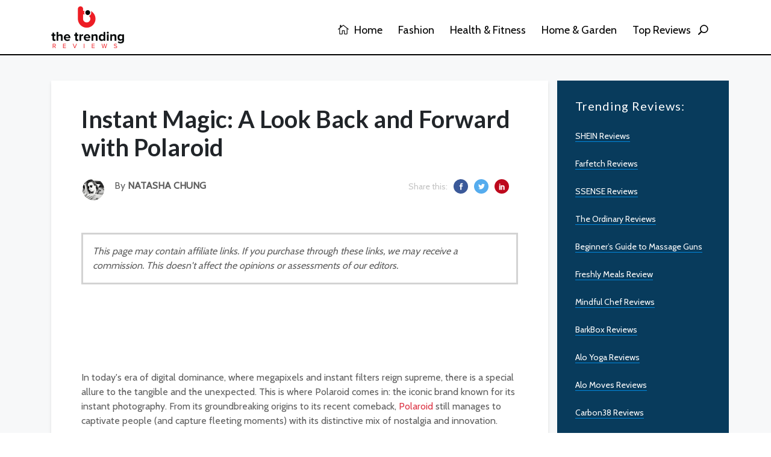

--- FILE ---
content_type: text/html; charset=UTF-8
request_url: https://thetrendingreviews.com/polaroid-review
body_size: 8660
content:
<!DOCTYPE html>
<html lang="en">
    <head>
        <meta charset="utf-8">
        <meta http-equiv="X-UA-Compatible" content="IE=edge">
        <meta content="width=device-width, initial-scale=1, minimum-scale=1, maximum-scale=5, user-scalable=1" name="viewport"/>
        <!-- Fonts-->
        <link href="https://fonts.googleapis.com/css2?family=Roboto:wght@400;500;700;900&display=swap" rel="stylesheet" type="text/css">
        <!-- CSS Library-->
        
        <link rel="canonical" href="https://thetrendingreviews.com/polaroid-review/" />
        
        <meta name='impact-site-verification' value='1959664896'>
        
        <style>
            :root {
                --color-primary: #5869DA;
                --color-secondary: #2D3D8B;
                --color-danger: #E3363E;
                --primary-font: 'Roboto', sans-serif;
            }
        </style>

        <link rel="shortcut icon" href="https://thetrendingreviews.com/storage/trending-favicon-2.png">

<title>Instant Magic: A Look Back and Forward with Polaroid</title>
<meta name="description" content="Polaroid Review 2025. Save on your shopping with The Trending Reviews. Hurry Up Expire Soon!">
<meta name="viewport" content="width=device-width, initial-scale=1">
<meta name="google-site-verification" content="AekYoBTd-viTwMX_6bzklnidLqh4mqfOdi5cXM84qas">
<!-- Global site tag (gtag.js) - Google Analytics -->
<script async src="https://www.googletagmanager.com/gtag/js?id=G-DDSQVX7FVE"></script>
<script>
  window.dataLayer = window.dataLayer || [];
  function gtag(){dataLayer.push(arguments);}
  gtag('js', new Date());

  gtag('config', 'G-DDSQVX7FVE');
</script>
<meta property="og:site_name" content="Best and Trending Researched Based Reviews - Buyer&#039;s Guide 2025">
<meta property="og:description" content="Polaroid Review 2025. Save on your shopping with The Trending Reviews. Hurry Up Expire Soon!">
<meta property="og:url" content="https://thetrendingreviews.com/polaroid-review">
<meta property="og:title" content="Instant Magic: A Look Back and Forward with Polaroid">
<meta property="og:type" content="article">
<meta name="twitter:title" content="Instant Magic: A Look Back and Forward with Polaroid">
<meta name="twitter:description" content="Polaroid Review 2025. Save on your shopping with The Trending Reviews. Hurry Up Expire Soon!">

<link media="all" type="text/css" rel="stylesheet" href="https://thetrendingreviews.com/themes/stories/css/style.css?v=1.0.4">
<link media="all" type="text/css" rel="stylesheet" href="https://thetrendingreviews.com/themes/stories/css/widgets.css?v=1.0.4">
<link media="all" type="text/css" rel="stylesheet" href="https://thetrendingreviews.com/themes/stories/css/responsive.css?v=1.0.4">
<link media="all" type="text/css" rel="stylesheet" href="https://thetrendingreviews.com/themes/stories/css/custom.css?v=1.0.4">

<link media="all" type="text/css" rel="stylesheet" href="https://thetrendingreviews.com/themes/stories/css/style.integration.css?v=1690637726">



<meta name="linkbuxverifycode" content="32dc01246faccb7f5b3cad5016dd5033" />
<!-- Event snippet for Page view (1) conversion page -->
<script>
  gtag('event', 'conversion', {'send_to': 'AW-11308745109/Zf-TCK6isuQYEJWDt5Aq'});
</script><link rel="alternate" href="https://thetrendingreviews.com/polaroid-review" hreflang="en" />
<link type="application/atom+xml" rel="alternate" title="Posts feed" href="https://thetrendingreviews.com/feed/posts">


        
    </head>
    <body >
        <div id="alert-container"></div>
        <div class="scroll-progress primary-bg"></div>
                <!--Offcanvas sidebar-->
        <aside id="sidebar-wrapper" class="custom-scrollbar offcanvas-sidebar" data-load-url="https://thetrendingreviews.com/ajax/get-panel-inner">
            <button class="off-canvas-close"><i class="elegant-icon icon_close"></i></button>
            <div class="sidebar-inner">
                <div class="sidebar-inner-loading">
                    <div class="half-circle-spinner">
                        <div class="circle circle-1"></div>
                        <div class="circle circle-2"></div>
                    </div>
                </div>
            </div>
        </aside>
        <!-- Start Header -->
        <header class="main-header header-style-1 font-heading">
            <!-- Start Header 
                            <div class="header-select-language d-block d-sm-none">
                    <div class="container">
                        <div class="language-wrapper d-block d-sm-none">
                            <span>Language:</span> 
                        </div>
                    </div>
                </div>
                        -->
            <div class="header-top header-sticky">
                <div class="container">
                    <div class="row pt-20 pb-10">
                        <div class="col-md-3 col-6">
                                                            <a href="https://thetrendingreviews.com"><img class="logo" src="https://thetrendingreviews.com/storage/trending-logo-2.png" width="121" height="70" alt=""></a>
                                                    </div>
                        <div class="col-md-9 col-12 text-right header-top-right">
                            <div class="main-nav d-none d-lg-block float-right">
                                <nav>
                                    <ul  class="main-menu d-none d-lg-inline font-small">
            <li class="  ">
            <a href="https://thetrendingreviews.com/" >
                 <i class="elegant-icon icon_house_alt mr-5"></i>  Home
            </a>
                    </li>
            <li class="  ">
            <a href="https://thetrendingreviews.com/category/fashion" >
                 Fashion
            </a>
                    </li>
            <li class="  ">
            <a href="https://thetrendingreviews.com/category/health-and-fitness" >
                 Health &amp; Fitness
            </a>
                    </li>
            <li class="  ">
            <a href="https://thetrendingreviews.com/category/home-and-garden" >
                 Home &amp; Garden
            </a>
                    </li>
            <li class="  ">
            <a href="https://thetrendingreviews.com/category/top-reviews" >
                 Top Reviews
            </a>
                    </li>
    </ul>


                                    <ul  class="d-block d-lg-none text-muted" id="mobile-menu" data-label="Menu">
            <li class="  ">
            <a href="https://thetrendingreviews.com/" >
                 <i class="elegant-icon icon_house_alt mr-5"></i>  Home
            </a>
                    </li>
            <li class="  ">
            <a href="https://thetrendingreviews.com/category/fashion" >
                 Fashion
            </a>
                    </li>
            <li class="  ">
            <a href="https://thetrendingreviews.com/category/health-and-fitness" >
                 Health &amp; Fitness
            </a>
                    </li>
            <li class="  ">
            <a href="https://thetrendingreviews.com/category/home-and-garden" >
                 Home &amp; Garden
            </a>
                    </li>
            <li class="  ">
            <a href="https://thetrendingreviews.com/category/top-reviews" >
                 Top Reviews
            </a>
                    </li>
    </ul>

                                </nav>
                            </div>
                            
                            <button class="search-icon d-inline"><span class="mr-15 text-dark font-small"><i class="elegant-icon icon_search mr-5"></i></span></button>
                            
                            <div class="container mobiledv align-self-center">
                                <div class="mobile_menu d-lg-none d-block"></div>
                                
                                <div class="clearfix"></div>
                            </div>
                        </div>
                    </div>
                </div>
            </div>
            
        </header>
        <!--Start search form-->
        <div class="main-search-form">
            <div class="container">
                <div class="pt-50 pb-50 ">
                    <div class="row mb-20">
                        <div class="col-12 align-self-center main-search-form-cover m-auto">
                            <p class="text-center"><span class="search-text-bg">Search</span></p>
                            <form action="https://thetrendingreviews.com/search" class="search-header">
                                <div class="input-group w-100">
                                    <input type="text" name="q" class="form-control" placeholder="Search stories, places and people">
                                    <div class="input-group-append">
                                        <button class="btn btn-search bg-white" type="submit">
                                            <i class="elegant-icon icon_search"></i>
                                        </button>
                                    </div>
                                </div>
                            </form>
                        </div>
                    </div>
                </div>
            </div>
        </div>
        <!-- Start Main content -->
        <main>


<main class="bg-grey pb-30">
    <div class="container single-content">

        <br/><br/>

        <div class="row">
            <div class="col-md-9">

                
                <div class="bg-white postcontentpad">


                    <!--end single header -->


                    <div class="entry-header entry-header-style-1 mb-50 ">
                        <h1 class="entry-title mb-30 pt-40 font-weight-700">
                            Instant Magic: A Look Back and Forward with Polaroid 
                        </h1>
                        <div class="row">
                            <div class="col-md-6">
                                <div class="entry-meta align-items-center meta-2 font-small color-muted">
                                    <p class="mb-5">
                                        <span class="author-avatar"><img class="img-circle" src="https://thetrendingreviews.com/storage/users/natasha.jpeg" alt="Natasha Chung"></span>
                                        By <span class="author-name font-weight-bold">Natasha Chung</span>
                                    </p>
                                    
                                    
                                </div>
                            </div>
                            <div class="col-md-6 text-right d-none d-md-inline">
                                <ul class="header-social-network d-inline-block list-inline mr-15">
                                    <li class="list-inline-item text-muted"><span>Share this: </span></li>
                                    <li class="list-inline-item"><a class="social-icon fb text-xs-center" target="_blank" href="https://www.facebook.com/sharer/sharer.php?u=https%3A%2F%2Fthetrendingreviews.com%2Fpolaroid-review&title="><i class="elegant-icon social_facebook"></i></a></li>
                                    <li class="list-inline-item"><a class="social-icon tw text-xs-center" target="_blank" href="https://twitter.com/intent/tweet?url=https%3A%2F%2Fthetrendingreviews.com%2Fpolaroid-review&text="><i class="elegant-icon social_twitter"></i></a></li>
                                    <li class="list-inline-item"><a class="social-icon pt text-xs-center" target="_blank" href="https://www.linkedin.com/shareArticle?mini=true&url=https%3A%2F%2Fthetrendingreviews.com%2Fpolaroid-review&summary="><i class="elegant-icon social_linkedin"></i></a></li>
                                </ul>
                            </div>
                        </div>
                    </div>

                    <article class="entry-wraper mb-50">
                        <p style=" border-style:solid; border-color:#d3d3d3; padding: 1em;"><i>This page may contain affiliate links. If you purchase through these links, we may receive a commission. This doesn't affect the opinions or assessments of our editors.</i></p>
                        <div>
                                                                                    <p><div class="post-module-3" id="deal">
    <div class="loop-list loop-list-style-1  nodisplay_dt   ">

        
        <div class="row coupon-plugin-group">
                       <img src="https://thetrendingreviews.com/storage/ic-popular.svg" alt="ribbon" class="tile-hot-ribbon">    
                      <div id="coupon-plugin" class="row coupon-box">
              
              <div class="col-md-8 coupon-body">
                 <h3 class="coupon-title" onclick="document.getElementById('cp-hide-53946').click()">Exclusive Discount | 10% OFF Sitewide - Verified</h3>
                 <p class="coupon-description"> </p>
              </div>
              <div class="col-md-3">

                <div class="coupon-image-box">
                    <div class="coupon-image">
                                                <img src="https://thetrendingreviews.com/storage/great-deal-stamp-sign-seal-vector-16336295.png" alt="Exclusive Discount | 10% OFF Sitewide - Verified">
                        
                    </div>
                </div>

                                 <div class="coupon-button code-box">
                    <div class="coupon-code ">
                        <span id="cp-code-53946">ANALOGTALK10</span>
                        <div id="cp-hide-53946" class="coupon-reveal coupon-click" data-id="53946">
                                                            SEE CODE
                                                    </div>
                    </div>
                 </div>
                 
              </div>
           </div>
           
        </div>
        
    </div>
</div>
<br />
<div class="post-module-3" id="deal">
    <div class="loop-list loop-list-style-1  nodisplay_dt   ">

        
        <div class="row coupon-plugin-group">
                       <img src="https://thetrendingreviews.com/storage/ic-popular.svg" alt="ribbon" class="tile-hot-ribbon">    
                      <div id="coupon-plugin" class="row coupon-box">
              
              <div class="col-md-8 coupon-body">
                 <h3 class="coupon-title" onclick="document.getElementById('cp-hide-53947').click()">Buy More Save More | Extra 5% Off All Orders</h3>
                 <p class="coupon-description"> </p>
              </div>
              <div class="col-md-3">

                <div class="coupon-image-box">
                    <div class="coupon-image">
                                                <img src="https://thetrendingreviews.com/storage/great-deal-stamp-sign-seal-vector-16336295.png" alt="Buy More Save More | Extra 5% Off All Orders">
                        
                    </div>
                </div>

                                 <div class="coupon-button code-box">
                    <div class="coupon-code ">
                        <span id="cp-code-53947">INSTANTCAMERA5</span>
                        <div id="cp-hide-53947" class="coupon-reveal coupon-click" data-id="53947">
                                                            SEE CODE
                                                    </div>
                    </div>
                 </div>
                 
              </div>
           </div>
           
        </div>
        
    </div>
</div>
<br />
<div class="post-module-3" id="deal">
    <div class="loop-list loop-list-style-1  nodisplay_dt   ">

        
        <div class="row coupon-plugin-group">
                       <div id="coupon-plugin" class="row coupon-box">
              
              <div class="col-md-8 coupon-body">
                 <h3 class="coupon-title" onclick="document.getElementById('cp-hide-53948').click()">Take 15% Discount On Selected Polaroid Frames</h3>
                 <p class="coupon-description"> </p>
              </div>
              <div class="col-md-3">

                <div class="coupon-image-box">
                    <div class="coupon-image">
                                                <img src="https://thetrendingreviews.com/storage/great-deal-stamp-sign-seal-vector-16336295.png" alt="Take 15% Discount On Selected Polaroid Frames">
                        
                    </div>
                </div>

                                 <div class="coupon-button deal-box">
                    <div class="coupon-code  deal-top">
                        <span id="cp-deal-53948" style="display: none;">DEAL ACTIVATED</span>
                        <div id="cp-hide-53948" class="coupon-reveal deal-top deal-reveal" data-id="53948">
                                                            SEE DEAL
                                                    </div>
                    </div>
                </div>
                
              </div>
           </div>
           
        </div>
        
    </div>
</div>
<br />
<div class="post-module-3" id="deal">
    <div class="loop-list loop-list-style-1  nodisplay_dt   ">

        
        <div class="row coupon-plugin-group">
                       <div id="coupon-plugin" class="row coupon-box">
              
              <div class="col-md-8 coupon-body">
                 <h3 class="coupon-title" onclick="document.getElementById('cp-hide-53949').click()">Purchase And Save Up To 15% On Camera Bundles</h3>
                 <p class="coupon-description"> </p>
              </div>
              <div class="col-md-3">

                <div class="coupon-image-box">
                    <div class="coupon-image">
                                                <img src="https://thetrendingreviews.com/storage/great-deal-stamp-sign-seal-vector-16336295.png" alt="Purchase And Save Up To 15% On Camera Bundles">
                        
                    </div>
                </div>

                                 <div class="coupon-button deal-box">
                    <div class="coupon-code  deal-top">
                        <span id="cp-deal-53949" style="display: none;">DEAL ACTIVATED</span>
                        <div id="cp-hide-53949" class="coupon-reveal deal-top deal-reveal" data-id="53949">
                                                            SEE DEAL
                                                    </div>
                    </div>
                </div>
                
              </div>
           </div>
           
        </div>
        
    </div>
</div>
<br />
<div class="post-module-3" id="deal">
    <div class="loop-list loop-list-style-1  nodisplay_dt   ">

        
        <div class="row coupon-plugin-group">
                       <div id="coupon-plugin" class="row coupon-box">
              
              <div class="col-md-8 coupon-body">
                 <h3 class="coupon-title" onclick="document.getElementById('cp-hide-53950').click()">Free Standard Shipping Over €95</h3>
                 <p class="coupon-description"> </p>
              </div>
              <div class="col-md-3">

                <div class="coupon-image-box">
                    <div class="coupon-image">
                                                <img src="https://thetrendingreviews.com/storage/great-deal-stamp-sign-seal-vector-16336295.png" alt="Free Standard Shipping Over €95">
                        
                    </div>
                </div>

                                 <div class="coupon-button deal-box">
                    <div class="coupon-code  deal-top">
                        <span id="cp-deal-53950" style="display: none;">DEAL ACTIVATED</span>
                        <div id="cp-hide-53950" class="coupon-reveal deal-top deal-reveal" data-id="53950">
                                                            SEE DEAL
                                                    </div>
                    </div>
                </div>
                
              </div>
           </div>
           
        </div>
        
    </div>
</div>
<br />
<div class="post-module-3" id="deal">
    <div class="loop-list loop-list-style-1  nodisplay_dt   ">

        
        <div class="row coupon-plugin-group">
                       <div id="coupon-plugin" class="row coupon-box">
              
              <div class="col-md-8 coupon-body">
                 <h3 class="coupon-title" onclick="document.getElementById('cp-hide-53951').click()">Register And Get 10% Off Your First Purchase</h3>
                 <p class="coupon-description"> </p>
              </div>
              <div class="col-md-3">

                <div class="coupon-image-box">
                    <div class="coupon-image">
                                                <img src="https://thetrendingreviews.com/storage/great-deal-stamp-sign-seal-vector-16336295.png" alt="Register And Get 10% Off Your First Purchase">
                        
                    </div>
                </div>

                                 <div class="coupon-button deal-box">
                    <div class="coupon-code  deal-top">
                        <span id="cp-deal-53951" style="display: none;">DEAL ACTIVATED</span>
                        <div id="cp-hide-53951" class="coupon-reveal deal-top deal-reveal" data-id="53951">
                                                            SEE DEAL
                                                    </div>
                    </div>
                </div>
                
              </div>
           </div>
           
        </div>
        
    </div>
</div>
</p>

<p>In today&#39;s era of digital dominance, where megapixels and instant filters reign supreme, there is a special allure to the tangible and the unexpected. This is where Polaroid comes in: the iconic brand known for its instant photography. From its groundbreaking origins to its recent comeback, <a href="https://polaroid.pxf.io/VmG3QO" target="_blank">Polaroid</a> still manages to captivate people (and capture fleeting moments) with its distinctive mix of nostalgia and innovation.</p>

<h3>In Your Pocket: The Emergence of Instant Photography</h3>

<p style="text-align:center"><img alt="Polaroid I-2 Camera Review" height="400" src="https://thetrendingreviews.com/storage/polaroid-i-2-camera.jpg" width="400" /></p>

<p style="text-align: center;"><a href="https://polaroid.pxf.io/VmG3QO" target="_blank"><strong>Buy Now At&nbsp;Polaroid</strong></a></p>

<p>In 1943, Edwin Land, a budding scientist, introduced a groundbreaking camera that enabled individuals to witness the development of their photos in real-time. This marked the inception of the Polaroid camera, fundamentally altering the landscape of photography by eliminating the need for darkrooms and protracted processing periods. Consequently, Polaroid revolutionized photography, rendering it accessible and instantaneous.</p>

<h3>Beyond the Photograph: The Ascendancy of a Cultural Symbol</h3>

<p style="text-align:center"><img alt="Polaroid Color i-Type Film Black Frame Five Pack" height="400" src="https://thetrendingreviews.com/storage/color-i-type-film-black-frame-five-pack.jpg" width="400" /></p>

<p style="text-align: center;"><a href="https://polaroid.pxf.io/VmG3QO" target="_blank"><strong>Buy Now At&nbsp;Polaroid</strong></a></p>

<p>Polaroid cameras swiftly transcended their technological origins to become a cultural icon. Embraced by artists, celebrities, and ordinary individuals alike, the distinctive white-bordered prints served as tangible mementos of life&#39;s fleeting instances &ndash; a stolen kiss at a soir&eacute;e, an unposed family holiday snapshot, a toddler&#39;s initial unsteady steps. Polaroid photos provided a distinctive viewpoint, capturing not only the visual representation but also the unfiltered emotion and immediacy of the moment.</p>

<h3>Polaroid&#39;s Enduring Innovation: A Legacy Continues</h3>

<p style="text-align:center"><img alt="Polaroid Hi·Print 2x3 Generation 2 Starter Set" height="400" src="https://thetrendingreviews.com/storage/polaroid-hiprint-2x3-generation-2-starter-set.jpg" width="400" /></p>

<p style="text-align: center;"><a href="https://polaroid.pxf.io/VmG3QO" target="_blank"><strong>Buy Now At&nbsp;Polaroid</strong></a></p>

<p>Despite the decline of film photography in the digital age, Polaroid has remained at the forefront of innovation. The brand has adapted to new technologies by introducing digital cameras with built-in printing capabilities and instant printers compatible with smartphones. Alongside these advancements, Polaroid continues to produce classic film cameras, appealing to a new wave of photographers who appreciate the unique analog charm.</p>

<h3>The Polaroid Experience: More Than Just Photography</h3>

<p style="text-align:center"><img alt="Polaroid Acrylic Photo Frame" height="350" src="https://thetrendingreviews.com/storage/polaroid-acrylic-photo-frame.jpg" width="411" /></p>

<p style="text-align: center;"><a href="https://polaroid.pxf.io/VmG3QO" target="_blank"><strong>Buy Now At&nbsp;Polaroid</strong></a></p>

<p>The allure of Polaroid extends beyond its technological offerings. It&#39;s about the excitement of watching an image develop, the element of surprise, and the pleasure of sharing a physical memento. In a world saturated with digital content, Polaroid provides a sense of permanence and a tangible link to the past.</p>

<p>Today, Polaroid remains a cherished brand, synonymous with instant gratification and tangible memories. Through its dedication to innovation and its rich heritage, <a href="https://polaroid.pxf.io/VmG3QO" target="_blank">Polaroid</a> ensures that the enchantment of instant photography endures, capturing hearts and memories for generations to come. Embrace the unexpected, seize a Polaroid camera, and craft your own instant magic.</p>
                        </div>
                                                <div class="single-social-share clearfix wow fadeIn  animated" style="visibility: visible; animation-name: fadeIn;">
                            <ul class="header-social-network d-inline-block list-inline float-md-right mt-md-0 mt-4">
                                <li class="list-inline-item text-muted"><span>Share this: </span></li>
                                <li class="list-inline-item"><a class="social-icon fb text-xs-center" target="_blank" href="https://www.facebook.com/sharer/sharer.php?u=https%3A%2F%2Fthetrendingreviews.com%2Fpolaroid-review&title="><i class="elegant-icon social_facebook"></i></a></li>
                                <li class="list-inline-item"><a class="social-icon tw text-xs-center" target="_blank" href="https://twitter.com/intent/tweet?url=https%3A%2F%2Fthetrendingreviews.com%2Fpolaroid-review&text="><i class="elegant-icon social_twitter"></i></a></li>
                                <li class="list-inline-item"><a class="social-icon pt text-xs-center" target="_blank" href="https://www.linkedin.com/shareArticle?mini=true&url=https%3A%2F%2Fthetrendingreviews.com%2Fpolaroid-review&summary="><i class="elegant-icon social_linkedin"></i></a></li>
                            </ul>
                        </div>
                                                    <!--author box-->
                            <div class="author-bio p-30 mt-50 border-radius-10 bg-white wow fadeIn  animated" style="visibility: visible; animation-name: fadeIn;">
                                <div class="author-image mb-30">
                                    <img class="avatar" src="https://thetrendingreviews.com/storage/users/natasha.jpeg" alt="Natasha Chung">
                                </div>
                                <div class="author-info">
                                    <h4 class="font-weight-bold mb-20">
                                        <span class="vcard author"><span class="fn">Natasha Chung</span></span>
                                    </h4>
                                    <p></p>
                                </div>
                            </div>
                        
                        
                        <!--related posts-->
                        <!--
                                                                            <div class="related-posts">
                                <div class="post-module-3">
                                    <div class="widget-header-2 position-relative mb-30">
                                        <h5 class="mt-5 mb-30">Related posts</h5>
                                    </div>
                                    <div class="loop-list loop-list-style-1">
                                                                                <article class="hover-up-2 transition-normal wow fadeInUp   animated" style="visibility: visible; animation-name: fadeInUp;">
                                            <div class="row mb-40 list-style-2">
                                                <div class="col-md-4">
                                                    <div class="post-thumb position-relative border-radius-5">
                                                        <div class="img-hover-slide border-radius-5 position-relative" style="background-image: url()">
                                                            <a class="img-link" href="https://thetrendingreviews.com/cornish-sea-salt-review"></a>
                                                        </div>
                                                        <ul class="social-share">
                                                            <li><a href="#"><i class="elegant-icon social_share"></i></a></li>
                                                            <li><a class="fb" href="https://www.facebook.com/sharer/sharer.php?u=https%3A%2F%2Fthetrendingreviews.com%2Fcornish-sea-salt-review&title=" title="Share on Facebook" target="_blank"><i class="elegant-icon social_facebook"></i></a></li>
                                                            <li><a class="tw" href="https://twitter.com/intent/tweet?url=https%3A%2F%2Fthetrendingreviews.com%2Fcornish-sea-salt-review&text=" target="_blank" title="Tweet now"><i class="elegant-icon social_twitter"></i></a></li>
                                                            <li><a class="pt" href="https://www.linkedin.com/shareArticle?mini=true&url=https%3A%2F%2Fthetrendingreviews.com%2Fcornish-sea-salt-review&summary=" target="_blank" title="Share on Linkedin"><i class="elegant-icon social_linkedin"></i></a></li>
                                                        </ul>
                                                    </div>
                                                </div>
                                                <div class="col-md-8 align-self-center">
                                                    <div class="post-content">
                                                        <div class="entry-meta meta-0 font-small mb-10">
                                                                                                                            <a href="https://thetrendingreviews.com/category/discount-code"><span class="post-cat text-warning">Discount Code</span></a>
                                                                                                                    </div>
                                                        <h5 class="post-title font-weight-900 mb-20">
                                                            <a href="https://thetrendingreviews.com/cornish-sea-salt-review">Cornish Sea Salt Discount Code 2026</a>
                                                            <span class="post-format-icon"><i class="elegant-icon icon_star_alt"></i></span>
                                                        </h5>
                                                        <div class="entry-meta meta-1 float-left font-x-small text-uppercase">
                                                            <span class="post-on">20 Jan, 2026</span>
                                                            <span class="time-reading has-dot">4 mins read</span>
                                                            <span class="post-by has-dot">4 views</span>
                                                        </div>
                                                    </div>
                                                </div>
                                            </div>
                                        </article>
                                                                                <article class="hover-up-2 transition-normal wow fadeInUp   animated" style="visibility: visible; animation-name: fadeInUp;">
                                            <div class="row mb-40 list-style-2">
                                                <div class="col-md-4">
                                                    <div class="post-thumb position-relative border-radius-5">
                                                        <div class="img-hover-slide border-radius-5 position-relative" style="background-image: url()">
                                                            <a class="img-link" href="https://thetrendingreviews.com/cornilleau-review"></a>
                                                        </div>
                                                        <ul class="social-share">
                                                            <li><a href="#"><i class="elegant-icon social_share"></i></a></li>
                                                            <li><a class="fb" href="https://www.facebook.com/sharer/sharer.php?u=https%3A%2F%2Fthetrendingreviews.com%2Fcornilleau-review&title=" title="Share on Facebook" target="_blank"><i class="elegant-icon social_facebook"></i></a></li>
                                                            <li><a class="tw" href="https://twitter.com/intent/tweet?url=https%3A%2F%2Fthetrendingreviews.com%2Fcornilleau-review&text=" target="_blank" title="Tweet now"><i class="elegant-icon social_twitter"></i></a></li>
                                                            <li><a class="pt" href="https://www.linkedin.com/shareArticle?mini=true&url=https%3A%2F%2Fthetrendingreviews.com%2Fcornilleau-review&summary=" target="_blank" title="Share on Linkedin"><i class="elegant-icon social_linkedin"></i></a></li>
                                                        </ul>
                                                    </div>
                                                </div>
                                                <div class="col-md-8 align-self-center">
                                                    <div class="post-content">
                                                        <div class="entry-meta meta-0 font-small mb-10">
                                                                                                                            <a href="https://thetrendingreviews.com/category/discount-code"><span class="post-cat text-primary">Discount Code</span></a>
                                                                                                                    </div>
                                                        <h5 class="post-title font-weight-900 mb-20">
                                                            <a href="https://thetrendingreviews.com/cornilleau-review">Cornilleau Discount Code 2026</a>
                                                            <span class="post-format-icon"><i class="elegant-icon icon_star_alt"></i></span>
                                                        </h5>
                                                        <div class="entry-meta meta-1 float-left font-x-small text-uppercase">
                                                            <span class="post-on">20 Jan, 2026</span>
                                                            <span class="time-reading has-dot">3 mins read</span>
                                                            <span class="post-by has-dot">5 views</span>
                                                        </div>
                                                    </div>
                                                </div>
                                            </div>
                                        </article>
                                                                            </div>
                                </div>
                            </div>
                                                -->
                        <!--More posts
                                                    <div class="single-more-articles border-radius-5">
                                <div class="widget-header-2 position-relative mb-30">
                                    <h5 class="mt-5 mb-30">You might be interested in</h5>
                                    <button class="single-more-articles-close"><i class="elegant-icon icon_close"></i></button>
                                </div>
                                <div class="post-block-list post-module-1 post-module-5">
                                    <ul class="list-post">
                                                                                    <li class="mb-30">
                                                <div class="d-flex hover-up-2 transition-normal">
                                                    <div class="post-thumb post-thumb-80 d-flex mr-15 border-radius-5 img-hover-scale overflow-hidden">
                                                        <a class="color-white" href="https://thetrendingreviews.com/corace-collection-review">
                                                            <img src="" alt="Corace Collection Discount Code 2026">
                                                        </a>
                                                    </div>
                                                    <div class="post-content media-body">
                                                        <h6 class="post-title mb-15 text-limit-2-row font-medium"><a href="https://thetrendingreviews.com/corace-collection-review">Corace Collection Discount Code 2026</a></h6>
                                                        <div class="entry-meta meta-1 float-left font-x-small text-uppercase">
                                                            <span class="post-on">20 Jan, 2026</span>
                                                            <span class="post-by has-dot">4 views</span>
                                                        </div>
                                                    </div>
                                                </div>
                                            </li>
                                                                                    <li class="mb-30">
                                                <div class="d-flex hover-up-2 transition-normal">
                                                    <div class="post-thumb post-thumb-80 d-flex mr-15 border-radius-5 img-hover-scale overflow-hidden">
                                                        <a class="color-white" href="https://thetrendingreviews.com/corvive-review">
                                                            <img src="" alt="CorVive Discount Code 2026">
                                                        </a>
                                                    </div>
                                                    <div class="post-content media-body">
                                                        <h6 class="post-title mb-15 text-limit-2-row font-medium"><a href="https://thetrendingreviews.com/corvive-review">CorVive Discount Code 2026</a></h6>
                                                        <div class="entry-meta meta-1 float-left font-x-small text-uppercase">
                                                            <span class="post-on">20 Jan, 2026</span>
                                                            <span class="post-by has-dot">4 views</span>
                                                        </div>
                                                    </div>
                                                </div>
                                            </li>
                                                                            </ul>
                                </div>
                            </div>
                                                -->
                    </article>
                </div>
            </div>

            <div class="col-md-3">
                
                
                <div class="sidebar-item">
                                        <div class="post-sidebar">
                        <div class="sidebar-menu">
    <div class="sidebar-widget widget_categories wow fadeInUp animated mb-30" data-wow-delay="0.1s">
        <div class="widget-header-2 position-relative mb-30">
            <h5 class="mt-5 mb-30">Trending Reviews:</h5>
        </div>
        <ul  class="font-small">
            <li >
            <a href="https://thetrendingreviews.com/shein-reviews/" >
                 <span>SHEIN Reviews</span>
            </a>
                    </li>
            <li >
            <a href="https://thetrendingreviews.com/farfetch-reviews/" >
                 <span>Farfetch Reviews</span>
            </a>
                    </li>
            <li >
            <a href="https://thetrendingreviews.com/ssense-reviews/" >
                 <span>SSENSE Reviews</span>
            </a>
                    </li>
            <li >
            <a href="https://thetrendingreviews.com/the-ordinary-skincare-reviews/" >
                 <span>The Ordinary Reviews</span>
            </a>
                    </li>
            <li >
            <a href="https://thetrendingreviews.com/massage-gun-training-guide-reviews/" >
                 <span>Beginner’s Guide to Massage Guns</span>
            </a>
                    </li>
            <li >
            <a href="https://thetrendingreviews.com/freshly-meals-review-2021/" >
                 <span>Freshly Meals Review</span>
            </a>
                    </li>
            <li >
            <a href="https://thetrendingreviews.com/mindful-chef-reviews-uk/" >
                 <span>Mindful Chef Reviews</span>
            </a>
                    </li>
            <li >
            <a href="https://thetrendingreviews.com/barkbox-reviews/" >
                 <span>BarkBox Reviews</span>
            </a>
                    </li>
            <li >
            <a href="https://thetrendingreviews.com/alo-yoga-reviews-discount/" >
                 <span>Alo Yoga Reviews</span>
            </a>
                    </li>
            <li >
            <a href="https://thetrendingreviews.com/alo-moves-reviews-promo/" >
                 <span>Alo Moves Reviews</span>
            </a>
                    </li>
            <li >
            <a href="https://thetrendingreviews.com/carbon38-reviews/" >
                 <span>Carbon38 Reviews</span>
            </a>
                    </li>
    </ul>

    </div>
</div>

                    </div>
                </div>
                

                

            </div>
        </div>
    </div>
    <!--container-->
</main>




</main>
    <!-- Footer Start-->
    <footer class="pt-50 pb-20 bg-dark">
        <div class="container">
            <div class="row">
                <div class="col-lg-3 col-md-6">
                    <div class="sidebar-widget wow mb-30">
                        <!--
                        <div class="widget-header-2 position-relative mb-30">
                            <h5 class="mt-5 mb-30">About me</h5>
                        </div>-->
                        <img src="https://thetrendingreviews.com/storage/trending-logo-white2.png" width="160" height="100" class="footer-logo">
                        <div class="textwidget">
                            <p>
                                TheTrendingReviews is a list of the best appliances, tech, and gear for the home. Reviews are based on research and hands-on testing.
                            </p>
                                                                                        <p><strong class="color-black">Follow us:</strong><br>
                                                        <ul class="header-social-network d-inline-block list-inline color-white mb-20">
                                                                                                            <li class="list-inline-item"><a style="background: #3B5999" href="https://www.facebook.com/thetrendingreviewsofficial" target="_blank" title="Facebook"><i class="elegant-icon social_facebook"></i></a></li>
                                                                                                                                                <li class="list-inline-item"><a style="background: #55ACF9" href="https://twitter.com/TTrendingReview" target="_blank" title="Twitter"><i class="elegant-icon social_twitter"></i></a></li>
                                                                                                                                                <li class="list-inline-item"><a style="background: #E02A20" href="https://www.youtube.com/channel/UCxQ7W6s4aZM2_9aTnk-WQFw" target="_blank" title="Linkedin"><i class="elegant-icon social_youtube"></i></a></li>
                                                                                                                                                                                                                                        </ul>
                        </div>
                    </div>
                </div>
                <div class="col-lg-3 col-md-6">
    <div class="sidebar-widget widget_categories wow mb-30" data-wow-delay="0.1s">
        <div class="widget-header-2 position-relative mb-30">
            <h5 class="mt-5 mb-30">Help &amp; Support</h5>
        </div>
        <ul  class="font-small">
            <li >
            <a href="https://thetrendingreviews.com/about-us" >
                 <span>About TheTrendingReview</span>
            </a>
                    </li>
            <li >
            <a href="https://thetrendingreviews.com/contact" >
                 <span>Contact Us</span>
            </a>
                    </li>
            <li >
            <a href="https://thetrendingreviews.com/privacy-policy" >
                 <span>Privacy Policy</span>
            </a>
                    </li>
            <li >
            <a href="https://thetrendingreviews.com/terms-of-service" >
                 <span>Terms of Service</span>
            </a>
                    </li>
            <li >
            <a href="https://thetrendingreviews.com/our-review-process" >
                 <span>Our Review Process</span>
            </a>
                    </li>
            <li >
            <a href="https://thetrendingreviews.com/affiliate-disclosure" >
                 <span>Affiliate Disclosure</span>
            </a>
                    </li>
    </ul>

    </div>
</div>
<div class="col-lg-3 col-md-6">
    <div class="sidebar-widget widget_categories wow mb-30" data-wow-delay="0.1s">
        <div class="widget-header-2 position-relative mb-30">
            <h5 class="mt-5 mb-30">Disclaimer</h5>
        </div>
        <p class="font-medium text-muted">The display of third-party trademarks and trade names on this site does not necessarily indicate any affiliation or endorsement of The Trending Reviews. All trademarks belongs to their respective owners.<br>
TheTrendingReviews.com is a participant in the Amazon Services LLC Associates Program, an affiliate advertising a program designed to provide a means for sites to earn advertising fees by advertising and linking to Amazon.<br>
<br>
Amazon and the Amazon logo are trademarks of Amazon, Inc., or its affiliates.</p>
    </div>
</div>
<div class="col-lg-3 col-md-6">
    <div class="sidebar-widget widget_categories wow mb-30" data-wow-delay="0.1s">
        <div class="widget-header-2 position-relative mb-30">
            <h5 class="mt-5 mb-30">Trending Reviews</h5>
        </div>
        <ul  class="font-small">
            <li >
            <a href="https://thetrendingreviews.com/shein-reviews/" >
                 <span>SHEIN Reviews</span>
            </a>
                    </li>
            <li >
            <a href="https://thetrendingreviews.com/farfetch-reviews/" >
                 <span>Farfetch Reviews</span>
            </a>
                    </li>
            <li >
            <a href="https://thetrendingreviews.com/ssense-reviews/" >
                 <span>SSENSE Reviews</span>
            </a>
                    </li>
            <li >
            <a href="https://thetrendingreviews.com/the-ordinary-skincare-reviews/" >
                 <span>The Ordinary Reviews</span>
            </a>
                    </li>
            <li >
            <a href="https://thetrendingreviews.com/alo-yoga-reviews-discount/" >
                 <span>Alo Yoga Reviews</span>
            </a>
                    </li>
            <li >
            <a href="https://thetrendingreviews.com/alo-moves-reviews-promo/" >
                 <span>Alo Moves Reviews</span>
            </a>
                    </li>
            <li >
            <a href="https://thetrendingreviews.com/carbon38-reviews/" >
                 <span>Carbon38 Reviews</span>
            </a>
                    </li>
    </ul>

    </div>
</div>

            </div>
            <div class="footer-copy-right pt-30 mt-20 wow">
                <p class="float-md-left font-small text-muted">Copyright © 2019 - 2026 - The Trending Reviews - All Rights Reserved</p>
                <p class="float-md-right font-small text-muted">
                    
                </p>
            </div>
        </div>
    </footer>
    <!-- End Footer -->
    <div class="dark-mark"></div>


        <script type='text/javascript' id='couponplugin-js-js-extra'>
        /* <![CDATA[ */
        var votemeajax = {"ajaxurl":"http:\/\/trendingreviews.site\/wp-admin\/admin-ajax.php","ajax_nonce":"59048132ab"};
        /* ]]> */
        </script>

        <script src="https://thetrendingreviews.com/themes/stories/js/vendor/modernizr-3.5.0.min.js"></script>
<script src="https://thetrendingreviews.com/themes/stories/js/vendor/jquery-3.5.1.min.js"></script>
<script src="https://thetrendingreviews.com/themes/stories/js/vendor/slick.min.js"></script>
<script src="https://thetrendingreviews.com/themes/stories/js/vendor/wow.min.js"></script>
<script src="https://thetrendingreviews.com/themes/stories/js/vendor/jquery.ticker.js"></script>
<script src="https://thetrendingreviews.com/themes/stories/js/vendor/jquery.vticker-min.js"></script>
<script src="https://thetrendingreviews.com/themes/stories/js/vendor/jquery.scrollUp.min.js"></script>
<script src="https://thetrendingreviews.com/themes/stories/js/vendor/jquery.nice-select.min.js"></script>
<script src="https://thetrendingreviews.com/themes/stories/js/vendor/jquery.magnific-popup.js"></script>
<script src="https://thetrendingreviews.com/themes/stories/js/vendor/jquery.sticky.js"></script>
<script src="https://thetrendingreviews.com/themes/stories/js/vendor/perfect-scrollbar.js"></script>
<script src="https://thetrendingreviews.com/themes/stories/js/vendor/jquery.waypoints.min.js"></script>
<script src="https://thetrendingreviews.com/themes/stories/js/vendor/jquery.theia.sticky.js"></script>
<script src="https://thetrendingreviews.com/themes/stories/js/coupon-plugin-pro-min.js"></script>
<script src="https://thetrendingreviews.com/themes/stories/js/clipboard.min.js"></script>
<script src="https://thetrendingreviews.com/themes/stories/js/vendor/jquery.slicknav.js?v=1.0.11"></script>
<script src="https://thetrendingreviews.com/themes/stories/js/main.js?v=1.0.4"></script>
<script src="https://thetrendingreviews.com/themes/stories/js/backend.js?v=1.0.4"></script>





        <script type="text/javascript">$(window).on('load', function() {
                    var clipboard = new Clipboard('.btn');
                    clipboard.on('success', function (e) {
                        console.log(e);
                        document.getElementById('copyText').innerHTML = 'Copied!';
                    });
                    clipboard.on('error', function (e) {
                        console.log(e);
                    });
                    
                });
            </script>
            <script>
                $(window).scroll(function() {    
                    var scroll = $(window).scrollTop();

                    if (scroll >= 900) {
                        $(".sticky-sec").addClass("make-me-sticky");
                    } else {
                        $(".sticky-sec").removeClass("make-me-sticky");
                    }
                });
            </script>

        </body>
    </html>




--- FILE ---
content_type: text/css
request_url: https://thetrendingreviews.com/themes/stories/css/responsive.css?v=1.0.4
body_size: 839
content:
/* Normal desktop :1200px. */
@media (min-width:1200px){
    .container{max-width:1140px;}
}

/* Normal desktop :992px. */
@media (min-width:992px){
    .widget-area{padding-left:30px;}
    .col-1-5{-ms-flex:0 0 20%;flex:0 0 20%;max-width:20%;}
    .col-2-5{-ms-flex:0 0 40%;flex:0 0 40%;max-width:40%;}
    .col-3-5{-ms-flex:0 0 60%;flex:0 0 60%;max-width:60%;}
    .col-4-5{-ms-flex:0 0 80%;flex:0 0 80%;max-width:80%;}
    .slicknav_nav{border-bottom:1px solid #f4f5f9;border-top:1px solid #f4f5f9;box-shadow:0px 0px 40px 0px rgba(0,0,0,0.05);}
    .entry-wraper,
    .entry-header.entry-header-style-1,
    .single-comment{max-width:800px;margin:0 auto;}
}

/* Tablet desktop :768px. */
@media (min-width:768px){
    .slicknav_nav li{display:block;max-width:720px;margin:0 auto;position:relative;}
}

/* small mobile :992px. */
@media (max-width:992px){
    .comment-form .email{padding-left:0px;}
    .logo,
    .header-tools{position:relative;z-index:999}
    .preloader::before,
    .counter{font-size:8em}
}

/* small mobile :768px. */
@media (max-width:767px){
    .comment-form .name{padding-right:0px;margin-bottom:1rem;}
}

/* Large Mobile :480px. */
@media (max-width:480px){
    .comments-area{padding:50px 8px;}
    .vertical-divider > [class*="col-"]:nth-child(n+2)::after{content:none;}
    .mb-sm-4{margin-bottom:1.5rem!important;}
    .mb-sm-3{margin-bottom:1rem!important;}
    .mt-sm-4{margin-top:1.5rem!important;}
    .mt-sm-3{margin-top:1rem!important;}
    .pl-0{padding-left:15px!important;}
    .col-xs-6{-ms-flex:0 0 50%;flex:0 0 50%;max-width:50%;}
    .home-featured-1 .img-hover-slide{min-height:450px;}
    .preloader::before{font-size:3em}
    .loop-list-style-1 .post-thumb{margin-bottom:15px;}
    .featured-1 h2{font-size:30px;font-weight:900;}
    .entry-header .entry-title{font-size:2.2em;}
    .featured-slider-2-items .post-thumb .thumb-overlay{min-height:450px;}
    .featured-slider-2 .post-content-overlay .post-title{max-width:100%;}
    .featured-slider-2-nav{display:none}
}

/*Masonry layout*/
@media (max-width:575px){
    .grid-sizer,
    .grid-item{width:100%;}
    .grid-line{display:none}
}
@media (min-width:576px) and (max-width:767px){
    .grid-sizer,
    .grid-item{width:50%;}
}
@media (min-width:768px){
    .grid-sizer,
    .grid-item{width:33.333%;}
}


--- FILE ---
content_type: image/svg+xml
request_url: https://thetrendingreviews.com/storage/ic-popular.svg
body_size: 1717
content:
<?xml version="1.0" encoding="utf-8"?>
<!-- Generator: Adobe Illustrator 17.1.0, SVG Export Plug-In . SVG Version: 6.00 Build 0)  -->
<!DOCTYPE svg PUBLIC "-//W3C//DTD SVG 1.1//EN" "http://www.w3.org/Graphics/SVG/1.1/DTD/svg11.dtd">
<svg version="1.1" id="Layer_1" xmlns="http://www.w3.org/2000/svg" xmlns:xlink="http://www.w3.org/1999/xlink" x="0px" y="0px"
	 viewBox="0 90 612 612" enable-background="new 0 90 612 612" xml:space="preserve">
<path fill="#e60910" d="M582.1,702v-59.7l29.9-29.9v59.7L582.1,702z M0,119.9L29.9,90h59.7l-29.9,29.9H0z"/>
<path fill="#e60910" d="M29.9,90h231.4L612,440.8v231.4L29.9,90z"/>
<text transform="matrix(0.7071 0.7071 -0.7071 0.7071 8531.2275 28325.1719)" fill="#FFFFFF" font-family="'Lato-Regular'" font-weight="bold" font-size="97.0097">POPULAR</text>
<g enable-background="new    ">
	<path fill="#FFFFFF" d="M214.4,184.4l-16.7,16.7l-11.6-11.6l50-50l17.6,17.6c3.5,3.5,6.1,7,7.8,10.3c1.7,3.4,2.6,6.6,2.8,9.7
		c0.2,3.1-0.3,6-1.6,8.8c-1.2,2.8-3,5.3-5.3,7.6c-2.5,2.5-5.2,4.4-8.1,5.7c-2.9,1.3-5.9,1.8-9,1.7c-3.1-0.2-6.4-1.1-9.7-2.8
		c-3.4-1.7-6.8-4.3-10.2-7.7L214.4,184.4z M223.2,175.6l6,6c3,3,5.9,4.5,8.7,4.4s5.4-1.5,8-4c1.1-1.1,2-2.4,2.6-3.6
		c0.6-1.3,0.9-2.6,0.9-4s-0.4-2.8-1.1-4.2c-0.7-1.4-1.8-2.9-3.2-4.3l-6-6L223.2,175.6z"/>
	<path fill="#FFFFFF" d="M304.2,257.6c-3.6,3.6-7.6,6.4-12,8.2c-4.4,1.9-8.8,2.8-13.4,2.8s-9.1-0.9-13.6-2.8s-8.7-4.8-12.6-8.7
		c-3.9-3.9-6.8-8.1-8.7-12.6s-2.8-9-2.8-13.6s1-9,2.8-13.4c1.9-4.4,4.6-8.3,8.2-12c3.6-3.6,7.6-6.4,12-8.2c4.4-1.9,8.8-2.8,13.4-2.8
		s9.1,0.9,13.6,2.8c4.5,1.9,8.7,4.8,12.6,8.7s6.8,8.1,8.6,12.6c1.9,4.5,2.8,9,2.8,13.6c0,4.5-1,9-2.8,13.4
		C310.6,250,307.8,254,304.2,257.6z M292.4,245.7c2.5-2.5,4.4-5,5.7-7.6c1.3-2.6,2.1-5.2,2.3-7.8c0.2-2.6-0.2-5.1-1.3-7.6
		c-1-2.5-2.6-4.8-4.8-7c-2.2-2.2-4.6-3.9-7.1-4.9s-5-1.4-7.6-1.3c-2.6,0.2-5.2,0.9-7.8,2.3c-2.6,1.3-5.2,3.2-7.6,5.7
		c-2.5,2.5-4.4,5-5.7,7.7c-1.3,2.6-2.1,5.2-2.3,7.8s0.3,5.1,1.3,7.6s2.7,4.8,4.9,7.1c2.2,2.2,4.6,3.8,7,4.9s5,1.4,7.5,1.3
		c2.6-0.2,5.2-0.9,7.8-2.3C287.3,250.1,289.9,248.2,292.4,245.7z"/>
	<path fill="#FFFFFF" d="M313.1,283l-16.7,16.7l-11.6-11.6l50-50l17.6,17.6c3.5,3.5,6.1,7,7.8,10.3c1.7,3.4,2.6,6.6,2.8,9.7
		c0.2,3.1-0.3,6-1.6,8.8c-1.2,2.8-3,5.3-5.3,7.6c-2.5,2.5-5.2,4.4-8.1,5.7c-2.9,1.3-5.9,1.8-9,1.7c-3.1-0.2-6.4-1.1-9.7-2.8
		c-3.4-1.7-6.8-4.3-10.2-7.7L313.1,283z M321.8,274.3l6,6c3,3,5.9,4.5,8.7,4.4c2.8-0.1,5.4-1.5,8-4c1.1-1.1,2-2.4,2.6-3.6
		c0.6-1.3,0.9-2.6,0.9-4s-0.4-2.8-1.1-4.2c-0.7-1.4-1.8-2.9-3.2-4.3l-6-6L321.8,274.3z"/>
	<path fill="#FFFFFF" d="M358.5,343.5c1.6,1.6,3.2,2.7,4.9,3.4c1.7,0.7,3.5,1,5.3,0.9s3.6-0.6,5.5-1.6c1.8-0.9,3.6-2.3,5.4-4
		l29.6-29.6l11.6,11.6l-29.6,29.6c-3.1,3.1-6.4,5.4-9.9,6.9c-3.6,1.6-7.2,2.3-10.9,2.3c-3.7,0-7.4-0.8-11.1-2.4s-7.2-4.1-10.5-7.4
		s-5.8-6.8-7.4-10.5s-2.4-7.4-2.4-11.1s0.8-7.3,2.4-10.9c1.6-3.5,3.9-6.8,7-9.9l29.6-29.6l11.6,11.6L360,322.4
		c-1.8,1.8-3.1,3.6-4,5.4s-1.5,3.7-1.6,5.5s0.2,3.6,0.9,5.3C355.8,340.3,356.9,342,358.5,343.5z"/>
	<path fill="#FFFFFF" d="M399.2,384l18.5,18.5l-9.3,9.3l-30.1-30.1l50-50l11.6,11.6L399.2,384z"/>
	<path fill="#FFFFFF" d="M460.5,463.8l-9-9c-1-1-1.6-2.1-1.8-3.2c-0.2-1.1,0-2.2,0.4-3.2l5.8-11.7l-19-19l-11.7,5.8
		c-0.9,0.4-1.9,0.5-3.1,0.4s-2.2-0.7-3.2-1.7l-9.1-9.1l69.3-30.6l11.9,11.9L460.5,463.8z M447.5,412.6l13.7,13.7l9.1-18.3
		c0.6-1.2,1.2-2.5,2-4.1s1.7-3.2,2.6-5c-1.8,1-3.4,1.9-5,2.7c-1.6,0.8-3,1.5-4.2,2L447.5,412.6z"/>
	<path fill="#FFFFFF" d="M494.6,461l-18.5,18.5l-11.6-11.6l50-50l16.3,16.3c3.6,3.6,6.3,7.1,8.1,10.4s2.9,6.4,3.1,9.3
		c0.3,2.9-0.1,5.7-1.2,8.2c-1.1,2.5-2.7,4.9-4.8,7c-1.6,1.6-3.4,2.9-5.2,3.9c-1.9,1-3.9,1.7-5.9,2.1c-2.1,0.4-4.2,0.4-6.4,0.1
		s-4.4-0.9-6.7-1.9c0.4,1.2,0.6,2.4,0.7,3.6s0,2.5-0.3,3.9l-6.8,28l-10.5-10.5c-1.9-1.9-2.6-4.1-2-6.4l6.2-22.8
		c0.3-1,0.3-1.9,0.1-2.7s-0.8-1.6-1.7-2.5L494.6,461z M502.6,453l4.7,4.7c1.6,1.6,3.1,2.7,4.6,3.4c1.5,0.7,3,1.1,4.4,1.1
		s2.8-0.3,4-0.9c1.3-0.6,2.5-1.5,3.6-2.6c2.2-2.2,3.2-4.6,3-7.3s-1.8-5.5-4.8-8.5l-4.7-4.7L502.6,453z"/>
</g>
</svg>
